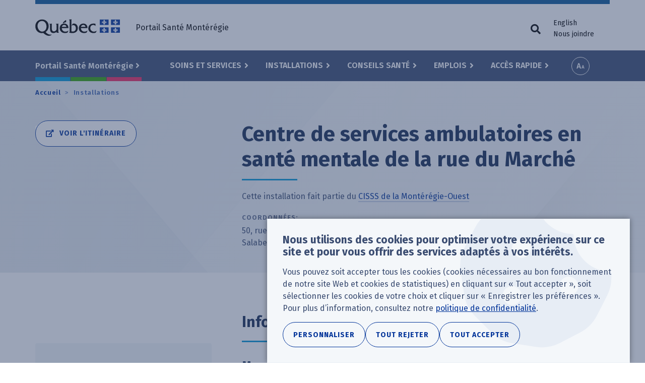

--- FILE ---
content_type: text/html; charset=UTF-8
request_url: https://www.santemonteregie.qc.ca/installations/centre-de-services-ambulatoires-en-sante-mentale-de-la-rue-du-marche
body_size: 18257
content:
<!DOCTYPE html>
<html lang="fr-CA" dir="ltr" prefix="content: http://purl.org/rss/1.0/modules/content/  dc: http://purl.org/dc/terms/  foaf: http://xmlns.com/foaf/0.1/  og: http://ogp.me/ns#  rdfs: http://www.w3.org/2000/01/rdf-schema#  schema: http://schema.org/  sioc: http://rdfs.org/sioc/ns#  sioct: http://rdfs.org/sioc/types#  skos: http://www.w3.org/2004/02/skos/core#  xsd: http://www.w3.org/2001/XMLSchema# ">
  <head>
    <!-- Google Tag Manager -->
    <script>(function(w,d,s,l,i){w[l]=w[l]||[];w[l].push({'gtm.start':new Date().getTime(),event:'gtm.js'});var f=d.getElementsByTagName(s)[0],j=d.createElement(s),dl=l!='dataLayer'?'&l='+l:'';j.async=true;j.src='https://www.googletagmanager.com/gtm.js?id='+i+dl;f.parentNode.insertBefore(j,f);})(window,document,'script','dataLayer','GTM-NC9MGWK');</script>
    <!-- End Google Tag Manager -->
    <meta charset="utf-8" />
<meta name="description" content="Mesures en vigueurPour connaitre les mesures de protection en cours actuellement dans cette installation, consultez la page sur les mesures en vigueur." />
<meta name="abstract" content="Mesures en vigueurPour connaitre les mesures de protection en cours actuellement dans cette installation, consultez la page sur les mesures en vigueur." />
<meta name="icbm" content="45.254536,-74.13405" />
<meta name="geo.position" content="45.254536,-74.13405" />
<link rel="canonical" href="https://www.santemonteregie.qc.ca/installations/centre-de-services-ambulatoires-en-sante-mentale-de-la-rue-du-marche" />
<meta name="rights" content="Gouvernement du Québec" />
<meta property="og:site_name" content="Portail Santé Montérégie" />
<meta property="og:url" content="https://www.santemonteregie.qc.ca/installations/centre-de-services-ambulatoires-en-sante-mentale-de-la-rue-du-marche" />
<meta property="og:title" content="Centre de services ambulatoires en santé mentale de la rue du Marché" />
<meta property="og:description" content="Mesures en vigueurPour connaitre les mesures de protection en cours actuellement dans cette installation, consultez la page sur les mesures en vigueur." />
<meta property="place:location:latitude" content="45.254536" />
<meta property="place:location:longitude" content="45.254536" />
<meta name="twitter:card" content="summary" />
<meta name="twitter:description" content="Mesures en vigueurPour connaitre les mesures de protection en cours actuellement dans cette installation, consultez la page sur les mesures en vigueur." />
<meta name="twitter:title" content="Centre de services ambulatoires en santé mentale de la rue du Marché" />
<meta name="MobileOptimized" content="width" />
<meta name="HandheldFriendly" content="true" />
<meta name="viewport" content="width=device-width, initial-scale=1.0" />
<link rel="icon" href="/sites/default/files/apple-touch-icon_0.png" type="image/png" />
<link rel="alternate" hreflang="fr-CA" href="https://www.santemonteregie.qc.ca/installations/centre-de-services-ambulatoires-en-sante-mentale-de-la-rue-du-marche" />
<link rel="alternate" hreflang="en" href="https://www.santemonteregie.qc.ca/en/installations/centre-de-services-ambulatoires-en-sante-mentale-de-la-rue-du-marche" />

    <title>Centre de services ambulatoires en santé mentale de la rue du Marché | Portail Santé Montérégie</title>
    <link rel="stylesheet" media="all" href="/sites/default/files/css/css_Ezyl71ev0Tqcy2w0eWRzeNrd6NUtFsrR7SDMZLFPL3o.css?delta=0&amp;language=fr&amp;theme=cisss&amp;include=[base64]" />
<link rel="stylesheet" media="all" href="/sites/default/files/css/css_s-wirVQE5acVZYeFTkMDc-Uy3CRH-h6Vi2zFIYeIJZA.css?delta=1&amp;language=fr&amp;theme=cisss&amp;include=[base64]" />
<link rel="stylesheet" media="all" href="https://fonts.googleapis.com/css?family=Fira+Sans:400,600,700" />
<link rel="stylesheet" media="all" href="https://use.fontawesome.com/releases/v5.0.13/css/all.css" />
<link rel="stylesheet" media="all" href="/sites/default/files/css/css_tOQQts7r8jIUP95lYrvJ1Sz1m0DaUC0YHjFR-5pRZpw.css?delta=4&amp;language=fr&amp;theme=cisss&amp;include=[base64]" />

    
  </head>
  <body class="color--west has-territory language--fr path--installations--centre-de-services-ambulatoires-en-sante-mentale-de-la-rue-du-marche path-node page-node-type-installation no-js">
    <!-- Google Tag Manager (noscript) -->
    <noscript><iframe src="https://www.googletagmanager.com/ns.html?id=GTM-NC9MGWK" height="0" width="0" style="display:none;visibility:hidden"></iframe></noscript>
    <!-- End Google Tag Manager (noscript) -->
        <a href="#main-content" class="visually-hidden focusable skip-link">
      Aller au contenu principal
    </a>
    
      <div class="dialog-off-canvas-main-canvas" data-off-canvas-main-canvas>
    
<div class="layout-container">

  <header class="header-wrapper">
    <div class="header-first-container">
      <div class="container">
        <div class="row">
            <div class="region region-header-left">
    <section id="block-logo-quebec" aria-label="Logo du Québec" class="block block-block-content block-block-content7bbac587-c302-40a8-84c3-99b862dd1e85">
  
    
      <a href="https://www.santemonteregie.qc.ca/">
            <div class="field field--name-field-image field--type-image field--label-hidden field__item">  <img loading="lazy" src="/sites/default/files/2018/07/quebec.png" width="168" height="33" alt="" typeof="foaf:Image" />

</div>
      </a>
  </section>

  </div>

            <div class="region region-header-right">
    <nav role="navigation" aria-labelledby="block-quebec-menu-menu" id="block-quebec-menu" class="block block-menu navigation menu--quebec">
            
  <h2 id="block-quebec-menu-menu" class="visually-hidden">Menu utilitaire</h2>
  

        
              <ul class="menu">
                                            <li class="menu-item">
        <span class="hideOnMobile">Portail Santé Montérégie</span>
              </li>
    
    
    </ul>
  


  </nav>
<section class="language-switcher-language-url block block-language block-language-blocklanguage-interface" id="block-language-menu" aria-label="Sélecteur de langue" role="navigation">
  
    
      <ul class="links"><li hreflang="fr" data-drupal-link-system-path="node/325" class="fr is-active" aria-current="page"><a href="/installations/centre-de-services-ambulatoires-en-sante-mentale-de-la-rue-du-marche" class="language-link is-active" hreflang="fr" data-drupal-link-system-path="node/325" aria-current="page">Français</a></li><li hreflang="en" data-drupal-link-system-path="node/325" class="en"><a href="/en/installations/centre-de-services-ambulatoires-en-sante-mentale-de-la-rue-du-marche" class="language-link" hreflang="en" data-drupal-link-system-path="node/325">English</a></li><li><a href="https://www.santemonteregie.qc.ca/contact">Nous joindre</a></li></ul>
  </section>

  </div>

        </div>
      </div>
    </div>
    <div class="header-second-container">
      <div class="container">
          <div class="region region-primary-menu">
    <nav role="navigation" aria-labelledby="block-territories-menu-menu" id="block-territories-menu" class="block block-menu navigation menu--territories">
      
  <h2 id="block-territories-menu-menu">Sélectionner un territoire</h2>
  

        
              <ul class="menu">
                                            <li class="menu-item menu-item--expanded">
        <a href="/" data-drupal-link-system-path="&lt;front&gt;">Portail Santé Montérégie</a>
                                <ul class="menu">
                                                                                                    <li class="menu-item--frontpage menu-item">
        <a href="/" data-drupal-link-system-path="&lt;front&gt;">Accueil</a>
              </li>
                                                                                                <li class="color--west menu-item">
        <a href="/ouest" data-drupal-link-system-path="node/113">CISSS de la Montérégie-Ouest</a>
              </li>
                                                                                                <li class="color--center menu-item">
        <a href="/centre" data-drupal-link-system-path="node/114">CISSS de la Montérégie-Centre</a>
              </li>
                                                                                                <li class="color--east menu-item">
        <a href="/est" data-drupal-link-system-path="node/115">CISSS de la Montérégie-Est</a>
              </li>
                                        <li class="menu-item">
        <a href="https://extranet.santemonteregie.qc.ca/index.fr.html">Extranet réseau et partenaires</a>
              </li>
    
    
    </ul>
  
              </li>
    
    
    </ul>
  


  </nav>
<nav role="navigation" aria-labelledby="block-cisss-main-menu-menu" id="block-cisss-main-menu" class="block block-menu navigation menu--main">
            
  <h2 id="block-cisss-main-menu-menu" class="visually-hidden">Navigation principale</h2>
  

        
              <ul class="menu">
                                            <li class="menu-item menu-item--expanded">
        <a href="/services" data-drupal-link-system-path="node/236">Soins et Services</a>
                                <ul class="menu">
                                            <li class="menu-item">
        <a href="/services#service-category-331" data-drupal-link-system-path="node/236">Consultations</a>
              </li>
                                        <li class="menu-item">
        <a href="/services#service-category-79" data-drupal-link-system-path="node/236">Dépistage - Prélèvements - Vaccination</a>
              </li>
                                        <li class="menu-item">
        <a href="/services#service-category-26" data-drupal-link-system-path="node/236">Famille, enfance et jeunesse</a>
              </li>
                                        <li class="menu-item">
        <a href="/services#service-category-27" data-drupal-link-system-path="node/236">Grossesse, accouchement</a>
              </li>
                                        <li class="menu-item">
        <a href="/services#service-category-80" data-drupal-link-system-path="node/236">Personne en perte d&#039;autonomie</a>
              </li>
                                        <li class="menu-item">
        <a href="/services#service-category-81" data-drupal-link-system-path="node/236">Services psychosociaux et santé mentale</a>
              </li>
                                        <li class="menu-item">
        <a href="/services#service-category-82" data-drupal-link-system-path="node/236">Dépendances</a>
              </li>
                                        <li class="menu-item">
        <a href="/services#service-category-83" data-drupal-link-system-path="node/236">Déficiences et trouble du spectre de l&#039;autisme</a>
              </li>
                                        <li class="menu-item">
        <a href="/services#service-category-84" data-drupal-link-system-path="node/236">Services hospitaliers et spécialisés</a>
              </li>
                                        <li class="menu-item">
        <a href="/services#service-category-85" data-drupal-link-system-path="node/236">Autres services</a>
              </li>
                                                                                                <li class="menu-item--view-all menu-item">
        <a href="/services" data-drupal-link-system-path="node/236">Tous nos services</a>
              </li>
    
    
    </ul>
  
              </li>
                                        <li class="menu-item menu-item--expanded">
        <a href="/installations" data-drupal-link-system-path="node/464">Installations</a>
                                <ul class="menu">
                                                                                                    <li class="menu-item--columnar menu-item menu-item--expanded">
        <span class="fas fa-building">Nos installations</span>
                                <ul class="menu">
                                            <li class="menu-item">
        <a href="/installations?f%5B0%5D=categorie%3A11&amp;location%5Bvalue%5D=" data-drupal-link-query="{&quot;f&quot;:[&quot;categorie:11&quot;],&quot;location&quot;:{&quot;value&quot;:&quot;&quot;}}" data-drupal-link-system-path="node/464">Hôpitaux</a>
              </li>
                                        <li class="menu-item">
        <a href="/installations?f%5B0%5D=categorie%3A16&amp;location%5Bvalue%5D=" data-drupal-link-query="{&quot;f&quot;:[&quot;categorie:16&quot;],&quot;location&quot;:{&quot;value&quot;:&quot;&quot;}}" data-drupal-link-system-path="node/464">CLSC </a>
              </li>
                                                                                                <li class="menu-item">
        <a href="/installations?f%5B0%5D=categorie%3A21&amp;location%5Bvalue%5D=" data-drupal-link-query="{&quot;f&quot;:[&quot;categorie:21&quot;],&quot;location&quot;:{&quot;value&quot;:&quot;&quot;}}" data-drupal-link-system-path="node/464">Hébergement (CHSLD et maison des aînés et alternative)</a>
              </li>
                                        <li class="menu-item">
        <a href="/installations?f%5B0%5D=categorie%3A89&amp;location%5Bvalue%5D=" data-drupal-link-query="{&quot;f&quot;:[&quot;categorie:89&quot;],&quot;location&quot;:{&quot;value&quot;:&quot;&quot;}}" data-drupal-link-system-path="node/464">Centre de réadaptation</a>
              </li>
                                        <li class="menu-item">
        <a href="/installations?f%5B0%5D=categorie%3A90&amp;location%5Bvalue%5D=" data-drupal-link-query="{&quot;f&quot;:[&quot;categorie:90&quot;],&quot;location&quot;:{&quot;value&quot;:&quot;&quot;}}" data-drupal-link-system-path="node/464">Centre jeunesse</a>
              </li>
                                        <li class="menu-item">
        <a href="/installations?f%5B0%5D=categorie%3A102&amp;location%5Bvalue%5D=" data-drupal-link-query="{&quot;f&quot;:[&quot;categorie:102&quot;],&quot;location&quot;:{&quot;value&quot;:&quot;&quot;}}" data-drupal-link-system-path="node/464">Centre de services ambulatoires</a>
              </li>
                                        <li class="menu-item">
        <a href="/installations?f%5B0%5D=categorie%3A34&amp;location%5Bvalue%5D=" data-drupal-link-query="{&quot;f&quot;:[&quot;categorie:34&quot;],&quot;location&quot;:{&quot;value&quot;:&quot;&quot;}}" data-drupal-link-system-path="node/464">GMF-U</a>
              </li>
                                        <li class="menu-item">
        <a href="/installations?f%5B0%5D=categorie%3A298&amp;location%5Bvalue%5D=" data-drupal-link-query="{&quot;f&quot;:[&quot;categorie:298&quot;],&quot;location&quot;:{&quot;value&quot;:&quot;&quot;}}" data-drupal-link-system-path="node/464">Point de service local (vaccination et autres services)</a>
              </li>
    
    
    </ul>
  
              </li>
                                                                                                <li class="menu-item--columnar menu-item menu-item--expanded">
        <span class="fas fa-external-link-alt">Partenaire du réseau</span>
                                <ul class="menu">
                                            <li class="menu-item">
        <a href="/installations/cliniques-medicales-et-groupes-de-medecine-de-famille-gmf" data-drupal-link-system-path="node/238">Cliniques médicales et groupe de médecine de famille (GMF)</a>
              </li>
                                        <li class="menu-item">
        <a href="/installations/partenaire-du-reseau/chsld-prives" data-drupal-link-system-path="node/460">CHSLD privés</a>
              </li>
                                        <li class="menu-item">
        <a href="/installations/organismes-communautaires" data-drupal-link-system-path="node/243">Organismes communautaires</a>
              </li>
                                        <li class="menu-item">
        <a href="/installations/pharmacies" data-drupal-link-system-path="node/242">Pharmacies</a>
              </li>
                                        <li class="menu-item">
        <a href="/installations/residences-privees-pour-aines" data-drupal-link-system-path="node/244">Résidences privées pour aînés</a>
              </li>
    
    
    </ul>
  
              </li>
                                                                                                <li class="menu-item--view-all menu-item">
        <a href="/installations" data-drupal-link-system-path="node/464">Toutes nos installations</a>
              </li>
    
    
    </ul>
  
              </li>
                                        <li class="menu-item menu-item--expanded">
        <a href="/conseils-sante" data-drupal-link-system-path="node/235">Conseils santé</a>
                                <ul class="menu">
                                            <li class="menu-item">
        <a href="/conseils-sante/coronavirus-covid-19" data-drupal-link-system-path="node/10215">Coronavirus (COVID-19)</a>
              </li>
                                        <li class="menu-item">
        <a href="/conseils-sante/grippe-influenza" data-drupal-link-system-path="node/138">Grippe (Influenza)</a>
              </li>
                                        <li class="menu-item">
        <a href="/conseils-sante/infections-transmissibles-sexuellement-et-par-le-sang" data-drupal-link-system-path="node/420">Infections transmissibles sexuellement et par le sang</a>
              </li>
                                        <li class="menu-item">
        <a href="/conseils-sante/maladie-de-lyme" data-drupal-link-system-path="node/422">Maladie de Lyme</a>
              </li>
                                                                                                <li class="menu-item">
        <a href="/conseils-sante/accident-vasculaire-cerebral-avc" data-drupal-link-system-path="node/51452">Accident vasculaire cérébral (AVC)</a>
              </li>
                                        <li class="menu-item">
        <a href="/conseils-sante/monteregie-sans-fumee" data-drupal-link-system-path="node/430">Montérégie sans fumée</a>
              </li>
                                                                                                <li class="menu-item">
        <a href="/conseils-sante/personnes-proches-aidantes" data-drupal-link-system-path="node/38875">Personnes proches aidantes</a>
              </li>
                                                                                                <li class="menu-item--view-all menu-item">
        <a href="/conseils-sante" data-drupal-link-system-path="node/235">Tous nos conseils santé</a>
              </li>
    
    
    </ul>
  
              </li>
                                        <li class="menu-item menu-item--expanded">
        <a href="/emplois" data-drupal-link-system-path="node/1025">Emplois</a>
                                <ul class="menu">
                                                                                                    <li class="color--west menu-item">
        <a href="https://emplois-cisssmo.ca/" target="_blank">Emplois au CISSS de la Montérégie-Ouest</a>
              </li>
                                                                                                <li class="color--center menu-item">
        <a href="http://nousrecrutons.ca" target="_blank">Emplois au CISSS de la Montérégie-Centre</a>
              </li>
                                                                                                <li class="color--east menu-item">
        <a href="http://recrutementcisssme.com/" target="_blank">Emplois au CISSS de la Montérégie-Est</a>
              </li>
                                                                                                <li class="menu-item--view-all menu-item">
        <a href="/emplois" data-drupal-link-system-path="node/1025">Tous nos emplois</a>
              </li>
    
    
    </ul>
  
              </li>
                                        <li class="menu-item menu-item--expanded">
        <a href="/sitemap" data-drupal-link-system-path="sitemap">Accès rapide</a>
                                <ul class="menu">
                                            <li class="menu-item">
        <a href="/modules/custom/custom_general/images/carte-du-territoire.png" target="_blank">Carte de la Montérégie</a>
              </li>
                                        <li class="menu-item">
        <a href="/documentation" data-drupal-link-system-path="documentation">Documentation</a>
              </li>
                                        <li class="menu-item">
        <a href="/services/info-sante-8-1-1-et-info-social-8-1-1" data-drupal-link-system-path="node/146">Info-Santé /Info-Social 8-1-1</a>
              </li>
                                        <li class="menu-item">
        <a href="/acces-rapide/situation-dans-les-urgences-et-les-hopitaux" data-drupal-link-system-path="node/253">Situation dans les urgences et les hôpitaux</a>
              </li>
                                        <li class="menu-item">
        <a href="/nouvelles" data-drupal-link-system-path="nouvelles">Nouvelles régionales</a>
              </li>
                                        <li class="menu-item">
        <a href="/acces-rapide/salle-de-presse-regionale" data-drupal-link-system-path="node/297">Salle de presse régionale</a>
              </li>
                                        <li class="menu-item">
        <a href="/est/acces-rapide/signalement-la-dpj" data-drupal-link-system-path="node/256">Signalement à la DPJ</a>
              </li>
                                        <li class="menu-item">
        <a href="/ouest" data-drupal-link-system-path="node/113">CISSS de la Montérégie-Ouest</a>
              </li>
                                        <li class="menu-item">
        <a href="/centre" data-drupal-link-system-path="node/114">CISSS de la Montérégie-Centre</a>
              </li>
                                        <li class="menu-item">
        <a href="/est" data-drupal-link-system-path="node/115">CISSS de la Montérégie-Est</a>
              </li>
                                        <li class="menu-item">
        <a href="http://extranet.santemonteregie.qc.ca" target="_blank">Extranet santémontérégie</a>
              </li>
    
    
    </ul>
  
              </li>
    
    
    </ul>
  


  </nav>
<section id="block-a11y-tools" aria-label="Outils d&#039;accessibilité" class="block block-custom-general block-custom-accessibility-tools">
  
    
      <div class="custom-accessibility-tools js-only">
  <button class="btn btn-font-size js-toggle-font-size js-only">Increase font size</button>
  <div class="modal" tabindex="-1" role="dialog">
    <div class="modal-backdrop fade"></div>
    <div class="modal-dialog modal-dialog-centered" role="document" >
      <div class="modal-content">
        <div class="modal-header">
          <h5 class="modal-title">Options d'accessibilité</h5>
          <button type="button" class="close" data-dismiss="modal" aria-label="Close">
            <span aria-hidden="true">&times;</span>
          </button>
        </div>
        <div class="modal-body">
          <p class="h1">Taille du texte</p>
          <p class="" aria-live="polite">
            Ajustez la taille du texte selon vos besoins en cliquant sur les boutons ou en glissant le curseur ci-dessous.
          </p>
          <div class="row">
            <div class="plus_minus_btns">
              <button class="fz__mk__smaller" aria-label="Diminuer la taille du texte">&#9866;</button>
              <button class="fz__mk__bigger" aria-label="Augmenter la taille du texte">&#10010;</button>
            </div>
            <input type="range"
                   class="form-range" min="100"
                   max="200" step="25" value="100"
                   aria-hidden="true" aria-valuenow="">
            <p class="text-align-center fz-percentage"></p>
            <div class="sr-only">
              La taille du texte est a 
              <span class="srFontSize" aria-live="polite">100%</span>
            </div>
          </div>
        </div>
        <div class="modal-footer">
          <button type="button" role="button" class="btn btn-secondary" data-dismiss="modal">Fermer</button>
        </div>
      </div>
    </div>
  </div>
</div>

  </section>
<section id="block-search-trigger-navigation" aria-label="Bouton de recherche" class="block block-custom-general block-custom-toggle-trigger">

    
      <button id="custom-trigger" class="js-only js-custom-toggle-trigger custom-toggle-trigger fas fa-search" aria-expanded="false" aria-controls="block-search-navigation"><span class="custom-toggle-trigger__text">Formulaire de recherche</span></button>
  <div role="button" tabindex="0" aria-describedby="btn_reset_search_toggle" class="visually-hidden"></div>
  <div id="btn_reset_search_toggle" class="visually-hidden">Vider les champs de recherche</div>
</section>
<section id="block-sidr-trigger" aria-label="Buton du menu" class="block block-sidr block-sidr-trigger">
  
    
      <button  data-sidr-options="{&quot;source&quot;:&quot;#mobile-menu&quot;,&quot;side&quot;:&quot;left&quot;,&quot;method&quot;:&quot;toggle&quot;,&quot;renaming&quot;:false,&quot;displace&quot;:false,&quot;nocopy&quot;:true}" class="sidr-trigger js-sidr-trigger has-icon has-text">
    <span class="sidr-trigger__icon"><span class="bread-1"></span>
<span class="nugget"></span>
<span class="bread-2"></span></span>    <span class="sidr-trigger__text">Menu</span></button>

  </section>
<div class="views-exposed-form block block-views block-views-exposed-filter-blocksearch-page-default" data-drupal-selector="views-exposed-form-search-page-default" id="block-search-navigation">

    
      <form action="/recherche" method="get" id="views-exposed-form-search-page-default" accept-charset="UTF-8">
  <div class="form--inline clearfix">
  <div class="js-form-item form-item js-form-type-textfield form-type-textfield js-form-item-k form-item-k">
      <label for="edit-k">Mots clés</label>
        <input placeholder="Entrer un mot clé. Ex : vaccination" data-drupal-selector="edit-k" aria-describedby="edit-k--description" type="text" id="edit-k" name="k" value="" size="30" maxlength="128" class="form-text" />

            <div id="edit-k--description" class="description">
      Mots-clés
    </div>
  </div>
<div class="js-form-item form-item js-form-type-textfield form-type-textfield js-form-item-location-value form-item-location-value form-no-label">
      <label for="edit-location-value" class="visually-hidden">Votre emplacement</label>
        <input class="form-item-geolocation js-form-item-geolocation form-text" placeholder="Ex: J3H 3P2" data-drupal-selector="edit-location-value" aria-describedby="edit-location-value--description" type="text" id="edit-location-value" name="location[value]" value="" size="20" maxlength="128" />

            <div id="edit-location-value--description" class="description">
      Code postal ou adresse (optionnel)
    </div>
  </div>
<div data-drupal-selector="edit-actions" class="form-actions form-container js-form-wrapper form-wrapper" id="edit-actions"><input data-drupal-selector="edit-submit-search" type="submit" id="edit-submit-search" value="Rechercher" class="button js-form-submit form-submit" />
</div>

</div>

</form>

  <button id="btn__clear__search__fields"
        aria-label="Vider les champs de recherche"
        class="visually-hidden"
        tabindex="0"
></button>
</div>

  </div>

      </div>
      <div class="bg-fullwidth">
        <div class="container">
          
        </div>
      </div>
    </div>
  </header>

  <div class="highlight-top-wrapper">
    <div class="container breadcrumb-container">
        <div class="region region-breadcrumb">
    <section id="block-cisss-breadcrumbs" aria-label="Fils d&#039;Ariane" class="block block-system block-system-breadcrumb-block">
  
    
        <nav class="breadcrumb" role="navigation" aria-labelledby="system-breadcrumb">
    <h2 id="system-breadcrumb" class="visually-hidden">Fil d'Ariane</h2>
    <ol>
          <li>
                  <a href="/">Accueil</a>
              </li>
          <li>
                  <a href="/installations">Installations</a>
              </li>
        </ol>
  </nav>

  </section>

  </div>

    </div>
    <a id="main-content" tabindex="-1"></a>
            <div class="container highlight-top-container">
        <div class="region region-highlight-top">
    <section id="block-cisss-page-title" aria-label="Titre de la page" class="block block-core block-page-title-block">
  
    
      

  <h1 class="page-title"><span class="field field--name-title field--type-string field--label-hidden">Centre de services ambulatoires en santé mentale de la rue du Marché</span>
</h1>

  </section>
<div class="views-element-container block block-views block-views-blockpartials-installation-block-address" id="block-views-block-partials-installation-block-address">
  
    
      <div class="form-container"><div class="view view-partials-installation view-id-partials_installation view-display-id-block_address js-view-dom-id-c5fc895b4cfc3ee24a95bf155d02c6aa4b25e60e0693c179f8e4e345a4a4e1c7">
    
        
            
            <div class="view-content">
                <div class="views-row"><div class="views-field views-field-nothing field--subtitle"><span class="field-content">Cette installation fait partie du <a href="/ouest" hreflang="fr">CISSS de la Montérégie-Ouest</a></span></div><div class="views-field views-field-field-address"><span class="views-label views-label-field-address">Coordonnées: </span><div class="field-content"><p class="address" translate="no"><span class="address-line1">50, rue du Marché</span><br>
<span class="locality">Salaberry-de-Valleyfield</span> <span class="administrative-area">QC</span> <span class="postal-code">J6T 1P4</span><br>
<span class="country">Canada</span></p></div></div></div>

        </div>
    
    <div class="footer-wrapper">
    
        </div>

    
    </div>
</div>

  </div>
<section class="views-element-container block block-views block-views-blockpartials-installation-block-map" id="block-views-block-partials-installation-block-map" aria-labelledby="block-views-block-partials-installation-block-map-heading">
  
      <h2 id="block-views-block-partials-installation-block-map-heading">Voir l&#039;intinéraire</h2>
    
      <div class="form-container"><div class="view view-partials-installation view-id-partials_installation view-display-id-block_map js-view-dom-id-951de1bee96c17fda86c93f32ce34f6b62d4b95c40bb39f88e8b6bb77b251f6c">
    
        
            
            <div class="view-content">
                <div class="views-row"><div class="views-field views-field-field-geo"><div class="field-content"><img src="https://maps.googleapis.com/maps/api/staticmap?zoom=15&amp;size=340x280&amp;scale=2&amp;maptype=terrain
&amp;markers=color:0x%7C45.254536,-74.13405&amp;language=en&amp;key=AIzaSyC175FRA_NzdGm2BxUogzlMFcgClDYLtFc" alt="" /></div></div><div class="views-field views-field-field-address"><div class="field-content"><a href="https://www.google.com/maps/dir/?api=1&amp;destination=50%2C%20rue%20du%20March%C3%A9%0ASalaberry-de-Valleyfield%20QC%20J6T%201P4%0ACanada" class="link--directions" target="_blank">Voir l'itinéraire<span class="visually-hidden"> vers Centre de services ambulatoires en santé mentale de la rue du Marché (ouvrir dans une nouvelle fenêtre)</span></a></div></div></div>

        </div>
    
    <div class="footer-wrapper">
    
        </div>

    
    </div>
</div>

  </section>

  </div>

    </div>
      </div>

  <main  class="main-wrapper has-sidebar-first" id="main">
        <div class="container before-content-container">
        <div class="region region-before-content">
    <div id="block-cisss-messages" aria-label="Messages d&#039;état">
  <div data-drupal-messages-fallback class="hidden"></div>
</div>

  </div>

    </div>
        <div class="container main-container">
            <aside class="layout-sidebar-first" role="complementary">
          <div class="region region-sidebar-first">
    <section id="block-toc" aria-label="Accès rapide" class="block block-toc-js block-toc-js-block">
  
    
      <div  class="toc-js" id="toc-js-block" data-selectors="h2:not(.visually-hidden), h3:not(.visually-hidden)" data-selectors-minimum="3" data-container=".region-content" data-prefix="toc" data-list-type="ul" data-list-classes="" data-li-classes="" data-heading-classes="" data-skip-invisible-headings="1" data-use-heading-html="0" data-collapsible-items="0" data-collapsible-expanded="1" data-back-to-top="0" data-back-to-top-selector="" data-heading-focus="0" data-back-to-toc="0" data-back-to-toc-classes="visually-hidden-focusable" data-smooth-scrolling="0" data-scroll-to-offset="100" data-highlight-on-scroll="1" data-highlight-offset="100" data-sticky="0" data-sticky-offset="0" data-toc-container="" data-ajax-page-updates="0" data-observable-selector="">
  <nav role="navigation"></nav>
</div>

  </section>
<section id="block-wide-network" aria-labelledby="block-wide-network-heading" class="block block-block-content block-block-contente309d1f8-6639-495e-b2f5-822811e2d4ad">
  
      <h2 id="block-wide-network-heading">Vous n&#039;avez pas trouvé ce que vous cherchiez?</h2>
    
      
            <div class="clearfix text-formatted field field--name-body field--type-text-with-summary field--label-hidden field__item"><p>Notre réseau élargi offre d'autres options:</p>

<p><a href="/installations">Apprenez en plus sur nos installations</a></p>

<p><a href="/services">Apprenez en plus sur nos services</a></p>
</div>
      
  </section>

  </div>

      </aside>
              <div class="region region-content">
    <section class="views-element-container block block-views block-views-blockpartials-installation-block-map" id="block-views-block-partials-installation-block-map-2" aria-labelledby="block-views-block-partials-installation-block-map-2-heading">
  
      <h2 id="block-views-block-partials-installation-block-map-2-heading">Voir l&#039;intinéraire</h2>
    
      <div class="form-container"><div class="view view-partials-installation view-id-partials_installation view-display-id-block_map js-view-dom-id-6eb42fd4272fa1ed369fd662a544b524a8bd9bced5f1ed136297e7fa472326c6">
    
        
            
            <div class="view-content">
                <div class="views-row"><div class="views-field views-field-field-geo"><div class="field-content"><img src="https://maps.googleapis.com/maps/api/staticmap?zoom=15&amp;size=340x280&amp;scale=2&amp;maptype=terrain
&amp;markers=color:0x%7C45.254536,-74.13405&amp;language=en&amp;key=AIzaSyC175FRA_NzdGm2BxUogzlMFcgClDYLtFc" alt="" /></div></div><div class="views-field views-field-field-address"><div class="field-content"><a href="https://www.google.com/maps/dir/?api=1&amp;destination=50%2C%20rue%20du%20March%C3%A9%0ASalaberry-de-Valleyfield%20QC%20J6T%201P4%0ACanada" class="link--directions" target="_blank">Voir l'itinéraire<span class="visually-hidden"> vers Centre de services ambulatoires en santé mentale de la rue du Marché (ouvrir dans une nouvelle fenêtre)</span></a></div></div></div>

        </div>
    
    <div class="footer-wrapper">
    
        </div>

    
    </div>
</div>

  </section>
<section id="block-cisss-content" aria-label="Contenu principal" class="block block-system block-system-main-block">
  
    
      
<article about="/installations/centre-de-services-ambulatoires-en-sante-mentale-de-la-rue-du-marche" class="node node--type-installation node--view-mode-full">

  
    

  
  <div class="node__content">
          <h2>Informations générales</h2>
      
            <div class="clearfix text-formatted field field--name-body field--type-text-with-summary field--label-hidden field__item"><h3>Mesures en vigueur</h3><p>Pour connaitre les mesures de protection en cours actuellement dans cette installation, consultez la page sur les <a href="https://www.santemonteregie.qc.ca/ouest/port-du-masque-et-mesures-en-vigueur-au-cisss-de-la-monteregie-ouest">mesures en vigueur</a>.</p></div>
      
        
  <div class="field field--name-field-telephones-plus field--type-entity-reference-revisions field--label-above">
    <div class="field__label">Numéro(s) de téléphone</div>
          <div class="field__items">
              <div class="field__item">  <div class="paragraph paragraph--type--telephone paragraph--view-mode--default">
          
  <div class="field field--name-field-telephone field--type-telephone field--label-visually_hidden">
    <div class="field__label visually-hidden">Numéro de téléphone</div>
              <div class="field__item"><a href="tel:450373-7321">450 373-7321</a></div>
          </div>

  <div class="field field--name-field-info field--type-string-long field--label-visually_hidden">
    <div class="field__label visually-hidden">Information</div>
              <div class="field__item">Télécopieur : 450-371-5044</div>
          </div>

      </div>
</div>
              </div>
      </div>

  </div>

</article>

  </section>
<div class="views-element-container block block-views block-views-blockpartials-installation-block-timings" id="block-views-block-partials-installation-block-timings">
  
    
      <div class="form-container"><div class="view view-partials-installation view-id-partials_installation view-display-id-block_timings js-view-dom-id-de01d4a1f94f7dea14106f2fb404856916576c6c0ea15d46b66e0d8b5b6236d7">
    
        
            
            <div class="view-content">
                <div class="views-row"></div>

        </div>
    
    <div class="footer-wrapper">
    
        </div>

    
    </div>
</div>

  </div>

  </div>

    </div>
      </main>

    
  <footer class="footer-wrapper">
          <div class="footer-first-wrapper">
          <div class="region region-footer-first">
    <nav role="navigation" aria-labelledby="block-cisss-footer-menu" id="block-cisss-footer" class="block block-menu navigation menu--footer">
            
  <h1 id="block-cisss-footer-menu" class="visually-hidden">Premier pied de page</h1>
  

        
              <ul class="menu">
                                            <li class="menu-item menu-item--expanded">
        <span>Santé Montérégie</span>
                                <ul class="menu">
                                            <li class="menu-item">
        <a href="/ouest" data-drupal-link-system-path="node/113">CISSS de la Montérégie-Ouest</a>
              </li>
                                        <li class="menu-item">
        <a href="/centre" data-drupal-link-system-path="node/114">CISSS de la Montérégie-Centre</a>
              </li>
                                        <li class="menu-item">
        <a href="/est" data-drupal-link-system-path="node/115">CISSS de la Montérégie-Est</a>
              </li>
                                        <li class="menu-item">
        <a href="/propos-du-portail-sante-monteregie" data-drupal-link-system-path="node/973">À propos du Portail Santé Montérégie</a>
              </li>
    
    
    </ul>
  
              </li>
                                        <li class="menu-item menu-item--expanded">
        <span>Emplois</span>
                                <ul class="menu">
                                            <li class="menu-item">
        <a href="/emplois" data-drupal-link-system-path="node/1025">Emplois en Montérégie</a>
              </li>
                                        <li class="menu-item">
        <a href="https://travaillons-ensemble.com/">Emplois au CISSS de la Montérégie-Ouest</a>
              </li>
                                        <li class="menu-item">
        <a href="https://nousrecrutons.ca">Emplois au CISSS de la Montérégie-Centre</a>
              </li>
                                        <li class="menu-item">
        <a href="http://recrutementcisssme.com/">Emplois au CISSS de la Montérégie-Est</a>
              </li>
    
    
    </ul>
  
              </li>
                                        <li class="menu-item menu-item--expanded">
        <span>Informations organisationnelles</span>
                                <ul class="menu">
                                            <li class="menu-item">
        <a href="/contact" data-drupal-link-system-path="node/413">Nous joindre</a>
              </li>
                                        <li class="menu-item">
        <a href="/acces-rapide/plaintes-et-amelioration-des-services" data-drupal-link-system-path="node/257">Plaintes et amélioration des services</a>
              </li>
                                        <li class="menu-item">
        <a href="/benevolat" data-drupal-link-system-path="node/983">Bénévolat</a>
              </li>
                                        <li class="menu-item">
        <a href="/informations-organisationnelles/services-en-langue-anglaise" data-drupal-link-system-path="node/152">Services en langue anglaise</a>
              </li>
    
    
    </ul>
  
              </li>
    
    
    </ul>
  


  </nav>
<section id="block-site-branding" aria-label="Marque de site" class="block block-system block-system-branding-block">
  
    
          <div class="site-name">
      <a href="/" rel="home">Portail Santé Montérégie</a>
    </div>
    </section>

  </div>

      </div>
              <div class="footer-second-wrapper">
        <div class="container">
          <div class="region region-footer-second">
    <nav role="navigation" aria-labelledby="block-footer-second-menu-menu" id="block-footer-second-menu" class="block block-menu navigation menu--footer-second">
            
  <h2 id="block-footer-second-menu-menu" class="visually-hidden">Deuxième pied de page</h2>
  

        
              <ul class="menu">
                                            <li class="menu-item">
        <a href="/accessibilite" data-drupal-link-system-path="node/777">Accessibilité</a>
              </li>
                                        <li class="menu-item">
        <a href="/confidentialite-et-securite" data-drupal-link-system-path="node/778">Confidentialité et sécurité</a>
              </li>
                                        <li class="menu-item">
        <a href="/lexique-et-abreviations" data-drupal-link-system-path="node/779">Lexique et abréviations</a>
              </li>
                                        <li class="menu-item">
        <a href="/sitemap" data-drupal-link-system-path="sitemap">Plan du site</a>
              </li>
    
                <li><a href="#sliding-popup" onclick="Drupal.eu_cookie_compliance.withdrawAction();" class="eu-cookie-compliance-toggle-withdraw-banner">Paramètres de cookie</a></li>
    
    </ul>
  


  </nav>
<section id="block-logo-quebec-2" aria-label="Logo du Québec" class="block block-block-content block-block-content7bbac587-c302-40a8-84c3-99b862dd1e85">
  
    
      
            <div class="field field--name-field-image field--type-image field--label-hidden field__item">  <img loading="lazy" src="/sites/default/files/2018/07/quebec.png" width="168" height="33" alt="" typeof="foaf:Image" />

</div>
      
  </section>
<section id="block-copyright-notice" aria-label="Copyright" class="block block-custom-general block-custom-copyright-notice">
  
    
      © Gouvernement du Québec, 2026
  </section>

  </div>

        </div>
      </div>
      </footer>

    <div id="mobile-menu">
      <div class="region region-mobile-menu">
    <nav role="navigation" aria-labelledby="block-main-menu-mobile-menu" id="block-main-menu-mobile" class="block block-menu navigation menu--main">
            
  <h2 id="block-main-menu-mobile-menu" class="visually-hidden">Navigation principale</h2>
  

        
              <ul class="menu">
                                            <li class="menu-item menu-item--expanded">
        <a href="/services" data-drupal-link-system-path="node/236">Soins et Services</a>
                                <ul class="menu">
                                            <li class="menu-item">
        <a href="/services#service-category-331" data-drupal-link-system-path="node/236">Consultations</a>
              </li>
                                        <li class="menu-item">
        <a href="/services#service-category-79" data-drupal-link-system-path="node/236">Dépistage - Prélèvements - Vaccination</a>
              </li>
                                        <li class="menu-item">
        <a href="/services#service-category-26" data-drupal-link-system-path="node/236">Famille, enfance et jeunesse</a>
              </li>
                                        <li class="menu-item">
        <a href="/services#service-category-27" data-drupal-link-system-path="node/236">Grossesse, accouchement</a>
              </li>
                                        <li class="menu-item">
        <a href="/services#service-category-80" data-drupal-link-system-path="node/236">Personne en perte d&#039;autonomie</a>
              </li>
                                        <li class="menu-item">
        <a href="/services#service-category-81" data-drupal-link-system-path="node/236">Services psychosociaux et santé mentale</a>
              </li>
                                        <li class="menu-item">
        <a href="/services#service-category-82" data-drupal-link-system-path="node/236">Dépendances</a>
              </li>
                                        <li class="menu-item">
        <a href="/services#service-category-83" data-drupal-link-system-path="node/236">Déficiences et trouble du spectre de l&#039;autisme</a>
              </li>
                                        <li class="menu-item">
        <a href="/services#service-category-84" data-drupal-link-system-path="node/236">Services hospitaliers et spécialisés</a>
              </li>
                                        <li class="menu-item">
        <a href="/services#service-category-85" data-drupal-link-system-path="node/236">Autres services</a>
              </li>
                                                                                                <li class="menu-item--view-all menu-item">
        <a href="/services" data-drupal-link-system-path="node/236">Tous nos services</a>
              </li>
    
    
    </ul>
  
              </li>
                                        <li class="menu-item menu-item--expanded">
        <a href="/installations" data-drupal-link-system-path="node/464">Installations</a>
                                <ul class="menu">
                                                                                                    <li class="menu-item--columnar menu-item menu-item--expanded">
        <span class="fas fa-building">Nos installations</span>
                                <ul class="menu">
                                            <li class="menu-item">
        <a href="/installations?f%5B0%5D=categorie%3A11&amp;location%5Bvalue%5D=" data-drupal-link-query="{&quot;f&quot;:[&quot;categorie:11&quot;],&quot;location&quot;:{&quot;value&quot;:&quot;&quot;}}" data-drupal-link-system-path="node/464">Hôpitaux</a>
              </li>
                                        <li class="menu-item">
        <a href="/installations?f%5B0%5D=categorie%3A16&amp;location%5Bvalue%5D=" data-drupal-link-query="{&quot;f&quot;:[&quot;categorie:16&quot;],&quot;location&quot;:{&quot;value&quot;:&quot;&quot;}}" data-drupal-link-system-path="node/464">CLSC </a>
              </li>
                                                                                                <li class="menu-item">
        <a href="/installations?f%5B0%5D=categorie%3A21&amp;location%5Bvalue%5D=" data-drupal-link-query="{&quot;f&quot;:[&quot;categorie:21&quot;],&quot;location&quot;:{&quot;value&quot;:&quot;&quot;}}" data-drupal-link-system-path="node/464">Hébergement (CHSLD et maison des aînés et alternative)</a>
              </li>
                                        <li class="menu-item">
        <a href="/installations?f%5B0%5D=categorie%3A89&amp;location%5Bvalue%5D=" data-drupal-link-query="{&quot;f&quot;:[&quot;categorie:89&quot;],&quot;location&quot;:{&quot;value&quot;:&quot;&quot;}}" data-drupal-link-system-path="node/464">Centre de réadaptation</a>
              </li>
                                        <li class="menu-item">
        <a href="/installations?f%5B0%5D=categorie%3A90&amp;location%5Bvalue%5D=" data-drupal-link-query="{&quot;f&quot;:[&quot;categorie:90&quot;],&quot;location&quot;:{&quot;value&quot;:&quot;&quot;}}" data-drupal-link-system-path="node/464">Centre jeunesse</a>
              </li>
                                        <li class="menu-item">
        <a href="/installations?f%5B0%5D=categorie%3A102&amp;location%5Bvalue%5D=" data-drupal-link-query="{&quot;f&quot;:[&quot;categorie:102&quot;],&quot;location&quot;:{&quot;value&quot;:&quot;&quot;}}" data-drupal-link-system-path="node/464">Centre de services ambulatoires</a>
              </li>
                                        <li class="menu-item">
        <a href="/installations?f%5B0%5D=categorie%3A34&amp;location%5Bvalue%5D=" data-drupal-link-query="{&quot;f&quot;:[&quot;categorie:34&quot;],&quot;location&quot;:{&quot;value&quot;:&quot;&quot;}}" data-drupal-link-system-path="node/464">GMF-U</a>
              </li>
                                        <li class="menu-item">
        <a href="/installations?f%5B0%5D=categorie%3A298&amp;location%5Bvalue%5D=" data-drupal-link-query="{&quot;f&quot;:[&quot;categorie:298&quot;],&quot;location&quot;:{&quot;value&quot;:&quot;&quot;}}" data-drupal-link-system-path="node/464">Point de service local (vaccination et autres services)</a>
              </li>
    
    
    </ul>
  
              </li>
                                                                                                <li class="menu-item--columnar menu-item menu-item--expanded">
        <span class="fas fa-external-link-alt">Partenaire du réseau</span>
                                <ul class="menu">
                                            <li class="menu-item">
        <a href="/installations/cliniques-medicales-et-groupes-de-medecine-de-famille-gmf" data-drupal-link-system-path="node/238">Cliniques médicales et groupe de médecine de famille (GMF)</a>
              </li>
                                        <li class="menu-item">
        <a href="/installations/partenaire-du-reseau/chsld-prives" data-drupal-link-system-path="node/460">CHSLD privés</a>
              </li>
                                        <li class="menu-item">
        <a href="/installations/organismes-communautaires" data-drupal-link-system-path="node/243">Organismes communautaires</a>
              </li>
                                        <li class="menu-item">
        <a href="/installations/pharmacies" data-drupal-link-system-path="node/242">Pharmacies</a>
              </li>
                                        <li class="menu-item">
        <a href="/installations/residences-privees-pour-aines" data-drupal-link-system-path="node/244">Résidences privées pour aînés</a>
              </li>
    
    
    </ul>
  
              </li>
                                                                                                <li class="menu-item--view-all menu-item">
        <a href="/installations" data-drupal-link-system-path="node/464">Toutes nos installations</a>
              </li>
    
    
    </ul>
  
              </li>
                                        <li class="menu-item menu-item--expanded">
        <a href="/conseils-sante" data-drupal-link-system-path="node/235">Conseils santé</a>
                                <ul class="menu">
                                            <li class="menu-item">
        <a href="/conseils-sante/coronavirus-covid-19" data-drupal-link-system-path="node/10215">Coronavirus (COVID-19)</a>
              </li>
                                        <li class="menu-item">
        <a href="/conseils-sante/grippe-influenza" data-drupal-link-system-path="node/138">Grippe (Influenza)</a>
              </li>
                                        <li class="menu-item">
        <a href="/conseils-sante/infections-transmissibles-sexuellement-et-par-le-sang" data-drupal-link-system-path="node/420">Infections transmissibles sexuellement et par le sang</a>
              </li>
                                        <li class="menu-item">
        <a href="/conseils-sante/maladie-de-lyme" data-drupal-link-system-path="node/422">Maladie de Lyme</a>
              </li>
                                                                                                <li class="menu-item">
        <a href="/conseils-sante/accident-vasculaire-cerebral-avc" data-drupal-link-system-path="node/51452">Accident vasculaire cérébral (AVC)</a>
              </li>
                                        <li class="menu-item">
        <a href="/conseils-sante/monteregie-sans-fumee" data-drupal-link-system-path="node/430">Montérégie sans fumée</a>
              </li>
                                                                                                <li class="menu-item">
        <a href="/conseils-sante/personnes-proches-aidantes" data-drupal-link-system-path="node/38875">Personnes proches aidantes</a>
              </li>
                                                                                                <li class="menu-item--view-all menu-item">
        <a href="/conseils-sante" data-drupal-link-system-path="node/235">Tous nos conseils santé</a>
              </li>
    
    
    </ul>
  
              </li>
                                        <li class="menu-item menu-item--expanded">
        <a href="/emplois" data-drupal-link-system-path="node/1025">Emplois</a>
                                <ul class="menu">
                                                                                                    <li class="color--west menu-item">
        <a href="https://emplois-cisssmo.ca/" target="_blank">Emplois au CISSS de la Montérégie-Ouest</a>
              </li>
                                                                                                <li class="color--center menu-item">
        <a href="http://nousrecrutons.ca" target="_blank">Emplois au CISSS de la Montérégie-Centre</a>
              </li>
                                                                                                <li class="color--east menu-item">
        <a href="http://recrutementcisssme.com/" target="_blank">Emplois au CISSS de la Montérégie-Est</a>
              </li>
                                                                                                <li class="menu-item--view-all menu-item">
        <a href="/emplois" data-drupal-link-system-path="node/1025">Tous nos emplois</a>
              </li>
    
    
    </ul>
  
              </li>
                                        <li class="menu-item menu-item--expanded">
        <a href="/sitemap" data-drupal-link-system-path="sitemap">Accès rapide</a>
                                <ul class="menu">
                                            <li class="menu-item">
        <a href="/modules/custom/custom_general/images/carte-du-territoire.png" target="_blank">Carte de la Montérégie</a>
              </li>
                                        <li class="menu-item">
        <a href="/documentation" data-drupal-link-system-path="documentation">Documentation</a>
              </li>
                                        <li class="menu-item">
        <a href="/services/info-sante-8-1-1-et-info-social-8-1-1" data-drupal-link-system-path="node/146">Info-Santé /Info-Social 8-1-1</a>
              </li>
                                        <li class="menu-item">
        <a href="/acces-rapide/situation-dans-les-urgences-et-les-hopitaux" data-drupal-link-system-path="node/253">Situation dans les urgences et les hôpitaux</a>
              </li>
                                        <li class="menu-item">
        <a href="/nouvelles" data-drupal-link-system-path="nouvelles">Nouvelles régionales</a>
              </li>
                                        <li class="menu-item">
        <a href="/acces-rapide/salle-de-presse-regionale" data-drupal-link-system-path="node/297">Salle de presse régionale</a>
              </li>
                                        <li class="menu-item">
        <a href="/est/acces-rapide/signalement-la-dpj" data-drupal-link-system-path="node/256">Signalement à la DPJ</a>
              </li>
                                        <li class="menu-item">
        <a href="/ouest" data-drupal-link-system-path="node/113">CISSS de la Montérégie-Ouest</a>
              </li>
                                        <li class="menu-item">
        <a href="/centre" data-drupal-link-system-path="node/114">CISSS de la Montérégie-Centre</a>
              </li>
                                        <li class="menu-item">
        <a href="/est" data-drupal-link-system-path="node/115">CISSS de la Montérégie-Est</a>
              </li>
                                        <li class="menu-item">
        <a href="http://extranet.santemonteregie.qc.ca" target="_blank">Extranet santémontérégie</a>
              </li>
    
    
    </ul>
  
              </li>
    
    
    </ul>
  


  </nav>
<section class="menu menu--all-territory block block-custom-general block-all-territory-menu-block" id="block-territories-menu-mobile" aria-label="Menu par territoire">
  
    
      <div class="item-list"><ul class="menu menu--all-territory"><li class="menu-item menu-item--expanded color--west"><a href="/ouest" hreflang="fr">CISSS de la Montérégie-Ouest</a>
              <ul class="menu">
                                            <li class="menu-item menu-item--expanded">
        <a href="/ouest" data-drupal-link-system-path="node/113">Organisation</a>
                                <ul class="menu">
                                            <li class="menu-item">
        <a href="/ouest/organisation/propos-de-nous" title="À propos" data-drupal-link-system-path="node/869">À propos de nous</a>
              </li>
                                        <li class="menu-item menu-item--expanded">
        <a href="/ouest/organisation/conseil-dadministration-detablissement" data-drupal-link-system-path="node/475">Conseil d&#039;administration d&#039;établissement</a>
                                <ul class="menu">
                                            <li class="menu-item">
        <a href="/ouest/organisation/conseil-dadministration/comites-relevant-du-ca" title="Comités relevant du CA" data-drupal-link-system-path="node/479">Comités relevant du CAE</a>
              </li>
                                        <li class="menu-item">
        <a href="/ouest/organisation/conseil-dadministration-detablissement/profils-des-membres-du-cae" title="Membres du CA" data-drupal-link-system-path="node/882">Profils des membres du CAE</a>
              </li>
    
    
    </ul>
  
              </li>
                                        <li class="menu-item">
        <a href="/ouest/organisation/comite-des-usagers" data-drupal-link-system-path="node/885">Comité des usagers</a>
              </li>
                                        <li class="menu-item">
        <a href="/ouest/organisation/usagers-partenaires" data-drupal-link-system-path="node/67657">Usagers partenaires</a>
              </li>
                                        <li class="menu-item">
        <a href="/ouest/organisation/conseils-professionnels" title="Conseils professionnels" data-drupal-link-system-path="node/597">Conseils professionnels</a>
              </li>
                                        <li class="menu-item">
        <a href="/ouest/organisation/points-de-services-locaux" title="Vaccination, dépistage et prélèvements" data-drupal-link-system-path="node/60737">Points de services locaux</a>
              </li>
                                        <li class="menu-item">
        <a href="/ouest/organisation/covid-19" title="Coronavirus (COVID-19)" data-drupal-link-system-path="node/10139">COVID-19</a>
              </li>
                                        <li class="menu-item">
        <a href="/ouest/organisation/recherche" data-drupal-link-system-path="node/14818">Recherche</a>
              </li>
                                        <li class="menu-item">
        <a href="/ouest/pole-dinnovation-et-dintelligence-artificielle-ia" data-drupal-link-system-path="node/67780">Innovation et intelligence artificielle</a>
              </li>
                                        <li class="menu-item">
        <a href="/ouest/organisation/mandats-regionaux" data-drupal-link-system-path="node/627">Mandats régionaux</a>
              </li>
                                        <li class="menu-item">
        <a href="/ouest/organisation/telesante" data-drupal-link-system-path="node/50222">Télésanté</a>
              </li>
                                        <li class="menu-item">
        <a href="/ouest/organisation/benevolat" data-drupal-link-system-path="node/437">Bénévolat</a>
              </li>
                                        <li class="menu-item">
        <a href="/ouest/organisation/fondations" data-drupal-link-system-path="node/632">Fondations</a>
              </li>
                                        <li class="menu-item">
        <a href="/ouest/organisation/satisfaction-et-plaintes" data-drupal-link-system-path="node/629">Satisfaction et plaintes</a>
              </li>
                                        <li class="menu-item">
        <a href="https://www.santemonteregie.qc.ca/services/archives/protection-des-renseignements-personnels">Protection des renseignements personnels</a>
              </li>
                                        <li class="menu-item">
        <a href="/ouest/organisation/services-en-langue-anglaise" data-drupal-link-system-path="node/2175">Services en langue anglaise</a>
              </li>
                                        <li class="menu-item">
        <a href="/ouest/organisation/coordination-des-mesures-durgence-et-de-la-securite-civile" data-drupal-link-system-path="node/3299">Coordination des mesures d&#039;urgence et de la sécurité civile</a>
              </li>
                                                                                                <li class="menu-item">
        <a href="/conseils-sante/personnes-proches-aidantes" data-drupal-link-system-path="node/38875">Personnes proches aidantes</a>
              </li>
                                        <li class="menu-item">
        <a href="/ouest/droits-dauteur" data-drupal-link-system-path="node/61092">Droits d&#039;auteur</a>
              </li>
                                        <li class="menu-item">
        <a href="https://www.santemonteregie.qc.ca/node/69027/">Mesures en vigueur</a>
              </li>
    
    
    </ul>
  
              </li>
                                        <li class="menu-item menu-item--expanded">
        <a href="https://emplois-cisssmo.ca/">Emplois et stages</a>
                                <ul class="menu">
                                            <li class="menu-item">
        <a href="https://emplois-cisssmo.ca/">Emplois </a>
              </li>
                                        <li class="menu-item">
        <a href="https://emplois-cisssmo.ca/formation-et-stages">Stages</a>
              </li>
                                        <li class="menu-item">
        <a href="https://emplois-cisssmo.ca/pratique-medicale">Recrutement médical</a>
              </li>
    
    
    </ul>
  
              </li>
                                        <li class="menu-item menu-item--expanded">
        <a href="/ouest/documentation" data-drupal-link-system-path="documentation/113">Documentation</a>
                                <ul class="menu">
                                            <li class="menu-item">
        <a href="/ouest/documentation" title="Documentation" data-drupal-link-system-path="documentation/113">Consultez notre documentation</a>
              </li>
    
    
    </ul>
  
              </li>
                                        <li class="menu-item menu-item--expanded">
        <a href="/ouest/projets-majeurs" title="Découvrez les grands projets en cours sur le territoire du CISSS de la Montérégie-Ouest." data-drupal-link-system-path="node/16683">Projets majeurs</a>
                                <ul class="menu">
                                            <li class="menu-item">
        <a href="/ouest/projets-majeurs" data-drupal-link-system-path="node/16683">Projets en cours </a>
              </li>
                                        <li class="menu-item">
        <a href="/ouest/projets-majeurs/projets-realises" data-drupal-link-system-path="node/55188">Projets réalisés</a>
              </li>
    
    
    </ul>
  
              </li>
                                        <li class="menu-item menu-item--expanded">
        <a href="/ouest/relations-mediatiques-et-ministerielles" title="Salle de presse" data-drupal-link-system-path="node/527">Salle de presse</a>
                                <ul class="menu">
                                            <li class="menu-item">
        <a href="/ouest/relations-mediatiques-et-ministerielles" title="Relations médias" data-drupal-link-system-path="node/527">Contact médias</a>
              </li>
                                        <li class="menu-item">
        <a href="/ouest/salle-de-presse/acces-linformation" title="Accès à l&#039;information au CISSS de la Montérégie-Ouest" data-drupal-link-system-path="node/37684">Accès à l&#039;information</a>
              </li>
                                        <li class="menu-item">
        <a href="/ouest/nouvelles" title="Nouvelles" data-drupal-link-system-path="nouvelles/113">Nouvelles</a>
              </li>
    
    
    </ul>
  
              </li>
                                                                                                <li class="menu-item--view-all menu-item">
        <a href="/ouest" data-drupal-link-system-path="node/113">CISSS de la Montérégie-Ouest</a>
              </li>
    
    
    </ul>
  

</li><li class="menu-item menu-item--expanded color--center"><a href="/centre" hreflang="fr">CISSS de la Montérégie-Centre</a>
              <ul class="menu">
                                            <li class="menu-item menu-item--expanded">
        <a href="/centre/organisation" data-drupal-link-system-path="node/270">Organisation</a>
                                <ul class="menu">
                                            <li class="menu-item">
        <a href="/centre/organisation" data-drupal-link-system-path="node/270">Organisation</a>
              </li>
                                        <li class="menu-item">
        <a href="/centre/organisation/conseil-dadministration-detablissement" data-drupal-link-system-path="node/271">Conseil d&#039;administration d&#039;établissement</a>
              </li>
                                        <li class="menu-item menu-item--expanded">
        <a href="/centre/organisation/institut-nazareth-et-louis-braille" data-drupal-link-system-path="node/2134">Institut Nazareth et Louis-Braille</a>
                                <ul class="menu">
                                            <li class="menu-item">
        <a href="/centre/organisation/institut-nazareth-et-louis-braille" data-drupal-link-system-path="node/2134">Institut Nazareth et Louis-Braille</a>
              </li>
                                        <li class="menu-item">
        <a href="/centre/organisation/institut-nazareth-et-louis-braille/qui-sommes-nous" data-drupal-link-system-path="node/2135">Qui sommes-nous?</a>
              </li>
                                        <li class="menu-item">
        <a href="/centre/organisation/institut-nazareth-et-louis-braille/nos-services" data-drupal-link-system-path="node/752">Nos services</a>
              </li>
                                        <li class="menu-item">
        <a href="/centre/organisation/institut-nazareth-et-louis-braille/nos-installations" data-drupal-link-system-path="node/754">Nos installations</a>
              </li>
                                        <li class="menu-item">
        <a href="/centre/organisation/institut-nazareth-et-louis-braille/foire-aux-questions" data-drupal-link-system-path="node/749">Foire aux questions</a>
              </li>
                                        <li class="menu-item">
        <a href="/centre/organisation/institut-nazareth-et-louis-braille/comment-aider-une-personne-ayant-une" data-drupal-link-system-path="node/751">Comment aider une personne ayant une déficience visuelle?</a>
              </li>
                                        <li class="menu-item">
        <a href="/centre/organisation/institut-nazareth-et-louis-braille/les-deficiences-visuelles-les-plus-courantes" data-drupal-link-system-path="node/753">Les déficiences visuelles les plus courantes</a>
              </li>
                                        <li class="menu-item">
        <a href="/centre/organisation/institut-nazareth-et-louis-braille/comptoir-des-ventes" data-drupal-link-system-path="node/755">Comptoir des ventes</a>
              </li>
    
    
    </ul>
  
              </li>
                                                                                                <li class="menu-item">
        <a href="/centre/organisation/plaintes-satisfaction-et-maltraitance" data-drupal-link-system-path="node/140">Plaintes, satisfaction et maltraitance</a>
              </li>
                                                                                                <li class="menu-item">
        <a href="/centre/organisation/initiatives-du-cisssmc" data-drupal-link-system-path="node/52310">Initiatives du CISSSMC</a>
              </li>
                                        <li class="menu-item">
        <a href="/centre/organisation/developpement-durable" data-drupal-link-system-path="node/25239">Développement durable</a>
              </li>
                                        <li class="menu-item menu-item--expanded">
        <a href="/centre/organisation/benevolat" data-drupal-link-system-path="node/766">Bénévolat</a>
                                <ul class="menu">
                                            <li class="menu-item">
        <a href="/centre/organisation/benevolat" data-drupal-link-system-path="node/766">Bénévolat</a>
              </li>
                                        <li class="menu-item">
        <a href="/centre/organisation/benevolat/benevolat-lhopital-charles-le-moyne" data-drupal-link-system-path="node/768">Bénévolat à l&#039;Hôpital Charles-Le Moyne</a>
              </li>
                                        <li class="menu-item">
        <a href="/centre/organisation/benevolat/benevolat-hopital-du-haut-richelieu" data-drupal-link-system-path="node/970">Bénévolat à Hôpital du Haut-Richelieu</a>
              </li>
                                        <li class="menu-item">
        <a href="/centre/organisation/benevolat/benevolat-en-clsc" data-drupal-link-system-path="node/971">Bénévolat en CLSC</a>
              </li>
                                        <li class="menu-item">
        <a href="/centre/organisation/benevolat/benevolat-en-centre-dhebergement-chsld" data-drupal-link-system-path="node/972">Bénévolat en centre d’hébergement (CHSLD)</a>
              </li>
                                        <li class="menu-item">
        <a href="/centre/organisation/benevolat/benevolat-institut-nazareth-et-louis-braille-inlb" data-drupal-link-system-path="node/963">Bénévolat à Institut Nazareth et Louis-Braille (INLB)</a>
              </li>
                                        <li class="menu-item">
        <a href="/centre/organisation/benevolat/etudiants-benevoles" data-drupal-link-system-path="node/964">Étudiants bénévoles</a>
              </li>
    
    
    </ul>
  
              </li>
                                        <li class="menu-item">
        <a href="/centre/organisation/recherche" data-drupal-link-system-path="node/291">Recherche</a>
              </li>
                                        <li class="menu-item">
        <a href="/centre/organisation/fondations" data-drupal-link-system-path="node/263">Fondations</a>
              </li>
                                        <li class="menu-item menu-item--expanded">
        <a href="/centre/comite-des-usagers-du-cisss-de-la-monteregie-centre" data-drupal-link-system-path="node/788">Comités des usagers</a>
                                <ul class="menu">
                                            <li class="menu-item">
        <a href="/centre/comite-des-usagers-du-cisss-de-la-monteregie-centre" data-drupal-link-system-path="node/788">Comité des usagers </a>
              </li>
                                        <li class="menu-item">
        <a href="/centre/organisation/comites-des-usagers/comite-des-usagers-de-champlain-charles-le-moyne" data-drupal-link-system-path="node/229">Comité des usagers de Champlain-Charles-Le Moyne</a>
              </li>
                                        <li class="menu-item">
        <a href="/centre/organisation/comites-des-usagers/comite-des-usagers-du-rls-hrr" data-drupal-link-system-path="node/261">Comité des usagers du Réseau local de services (RLS) Haut-Richelieu – Rouville</a>
              </li>
                                        <li class="menu-item">
        <a href="/centre/organisation/comites-des-usagers/comite-des-usagers-continue-institut-nazareth-et-louis" data-drupal-link-system-path="node/262">Comité des usagers continué – Institut Nazareth et Louis-Braille</a>
              </li>
    
    
    </ul>
  
              </li>
                                        <li class="menu-item menu-item--expanded">
        <a href="/centre/centre-integre-de-cancerologie-de-la-monteregie-cicm" data-drupal-link-system-path="node/924">Centre intégré de cancérologie de la Montérégie</a>
                                <ul class="menu">
                                            <li class="menu-item">
        <a href="/centre/centre-integre-de-cancerologie-de-la-monteregie-cicm" data-drupal-link-system-path="node/924">Centre intégré de cancérologie de la Montérégie</a>
              </li>
                                        <li class="menu-item">
        <a href="/centre/organisation/centre-integre-de-cancerologie-de-la-monteregie/votre-premiere-visite-au-cicm" data-drupal-link-system-path="node/926">Votre première visite au CICM</a>
              </li>
                                        <li class="menu-item">
        <a href="/centre/organisation/centre-integre-de-cancerologie-de-la-monteregie/chimiotherapie" data-drupal-link-system-path="node/928">Chimiothérapie</a>
              </li>
                                        <li class="menu-item">
        <a href="/centre/organisation/centre-integre-de-cancerologie-de-la-monteregie/radio-oncologie" data-drupal-link-system-path="node/929">Radio-oncologie</a>
              </li>
                                        <li class="menu-item">
        <a href="/centre/organisation/centre-integre-de-cancerologie-de-la-monteregie/recherche-oncologique" data-drupal-link-system-path="node/927">Recherche oncologique</a>
              </li>
                                        <li class="menu-item">
        <a href="/centre/organisation/centre-integre-de-cancerologie-de-la-monteregie/documentation" data-drupal-link-system-path="node/931">Documentation</a>
              </li>
                                        <li class="menu-item">
        <a href="/centre/organisation/centre-integre-de-cancerologie-de-la-monteregie/capsules-educatives-sur-le" data-drupal-link-system-path="node/930">Capsules éducatives sur le cancer du sein</a>
              </li>
    
    
    </ul>
  
              </li>
                                                                                                <li class="menu-item menu-item--expanded">
        <a href="/centre/organisation/enseignement" data-drupal-link-system-path="node/758">Enseignement</a>
                                <ul class="menu">
                                                                                                    <li class="menu-item">
        <a href="/centre/organisation/enseignement" data-drupal-link-system-path="node/758">Enseignement</a>
              </li>
                                        <li class="menu-item">
        <a href="/centre/organisation/enseignement/groupes-de-medecine-de-famille-universitaire-gmf-u" data-drupal-link-system-path="node/791">Groupes de médecine de famille universitaire (GMF-U)</a>
              </li>
                                                                                                <li class="menu-item">
        <a href="/centre/organisation/enseignement/bibliotheque-cisssmc" data-drupal-link-system-path="node/44187">Bibliothèque CISSSMC</a>
              </li>
    
    
    </ul>
  
              </li>
                                                                                                <li class="menu-item">
        <a href="/centre/organisation/droits-dauteur" data-drupal-link-system-path="node/51098">Droits d’auteur</a>
              </li>
                                        <li class="menu-item">
        <a href="/centre/organisation/sondage-de-satisfaction-des-usagers" data-drupal-link-system-path="node/56211">Sondage de satisfaction des usagers</a>
              </li>
                                        <li class="menu-item">
        <a href="/centre/organisation/nouveau-site-de-formation-medicale-de-luniversite-de-sherbrooke" data-drupal-link-system-path="node/27597">Site de formation médicale de l’Université de Sherbrooke</a>
              </li>
                                        <li class="menu-item">
        <a href="/centre/organisation/vos-renseignements-de-sante-et-de-services-sociaux" data-drupal-link-system-path="node/70247">Vos renseignements de santé et de services sociaux</a>
              </li>
    
    
    </ul>
  
              </li>
                                                                                                <li class="menu-item menu-item--expanded">
        <a href="/centre/emplois">Emplois et stages</a>
                                <ul class="menu">
                                            <li class="menu-item">
        <a href="/centre/emplois">Un emploi dans notre CISSS</a>
              </li>
                                                                                                <li class="menu-item menu-item--expanded">
        <a href="/centre/emplois-et-stages/stages-au-cisssmc/opportunites-de-stage" data-drupal-link-system-path="node/759">Stages au CISSSMC</a>
                                <ul class="menu">
                                            <li class="menu-item">
        <a href="/centre/emplois-et-stages/stages-au-cisssmc/opportunites-de-stage" data-drupal-link-system-path="node/759">Opportunités de stage</a>
              </li>
                                        <li class="menu-item">
        <a href="/centre/emplois-et-stages/stages-au-cisssmc/demande-de-stage" data-drupal-link-system-path="node/760">Demande de stage</a>
              </li>
                                        <li class="menu-item">
        <a href="/centre/organisation/enseignement-et-stages/preparer-votre-stage" data-drupal-link-system-path="node/761">Préparer votre stage</a>
              </li>
                                        <li class="menu-item">
        <a href="/centre/emplois-et-stages/stages-au-cisssmc/stages-en-medecine" data-drupal-link-system-path="node/792">Stages en médecine</a>
              </li>
                                                                                                <li class="menu-item">
        <a href="/centre/organisation/enseignement-et-stages/info-covid-pendant-mon-stage" data-drupal-link-system-path="node/38409">Info-COVID pendant mon stage</a>
              </li>
    
    
    </ul>
  
              </li>
                                                                                                <li class="menu-item">
        <a href="https://nousrecrutons.ca/medecins/" target="_blank">Recrutement médical</a>
              </li>
    
    
    </ul>
  
              </li>
                                        <li class="menu-item menu-item--expanded">
        <a href="/centre/documentation" data-drupal-link-system-path="documentation/114">Documentation du CISSS</a>
                                <ul class="menu">
                                            <li class="menu-item">
        <a href="/centre/documentation" data-drupal-link-system-path="documentation/114">Consultez nos documents</a>
              </li>
                                                                                                <li class="menu-item">
        <a href="/centre/documentation-du-cisss/feuillets-dinformation-pour-les-usagers" data-drupal-link-system-path="node/23884">Feuillets d&#039;information pour les usagers</a>
              </li>
    
    
    </ul>
  
              </li>
                                        <li class="menu-item">
        <a href="/centre/grands-projets" data-drupal-link-system-path="node/71431">Grands projets</a>
              </li>
                                        <li class="menu-item menu-item--expanded">
        <a href="/centre/salle-de-presse" data-drupal-link-system-path="node/1024">Salle de presse</a>
                                <ul class="menu">
                                            <li class="menu-item">
        <a href="/centre/salle-de-presse" data-drupal-link-system-path="node/1024">Salle de presse</a>
              </li>
                                        <li class="menu-item">
        <a href="/centre/nouvelles" data-drupal-link-system-path="nouvelles/114">Nouvelles du CISSS de la Montérégie-Centre</a>
              </li>
    
    
    </ul>
  
              </li>
                                        <li class="menu-item menu-item--expanded">
        <a href="/centre/contact" data-drupal-link-system-path="node/415">Nous joindre</a>
                                <ul class="menu">
                                            <li class="menu-item">
        <a href="/centre/contact" data-drupal-link-system-path="node/415">Communiquer avec nous</a>
              </li>
                                        <li class="menu-item">
        <a href="/centre/nous-joindre/liste-de-nos-installations" data-drupal-link-system-path="node/2745">Liste de nos installations</a>
              </li>
                                        <li class="menu-item">
        <a href="/centre/nous-joindre/obtenir-votre-dossier-medical" title="Dossier médical" data-drupal-link-system-path="node/70695">Obtenir votre dossier médical</a>
              </li>
                                        <li class="menu-item">
        <a href="/centre/nous-joindre/obtenir-des-documents-administratifs" data-drupal-link-system-path="node/36085">Obtenir des documents administratifs</a>
              </li>
    
    
    </ul>
  
              </li>
                                                                                                <li class="menu-item--view-all menu-item">
        <a href="/centre" data-drupal-link-system-path="node/114">CISSS de la Montérégie-Centre</a>
              </li>
    
    
    </ul>
  

</li><li class="menu-item menu-item--expanded color--east"><a href="/est" hreflang="fr">CISSS de la Montérégie-Est</a>
              <ul class="menu">
                                            <li class="menu-item menu-item--expanded">
        <a href="/est/organisation" title="À propos du CISSS de la Montérégie-Est" data-drupal-link-system-path="node/743">Organisation</a>
                                <ul class="menu">
                                            <li class="menu-item">
        <a href="/est/organisation" title="Information concernant le CISSS de la Montérégie-Est" data-drupal-link-system-path="node/743">À propos</a>
              </li>
                                        <li class="menu-item">
        <a href="/est/organisation/conseil-dadministration-detablissement" title="Conseil d&#039;administration du CISSS de la Montérégie-Est" data-drupal-link-system-path="node/740">Conseil d&#039;administration d&#039;établissement</a>
              </li>
                                        <li class="menu-item">
        <a href="/est/organisation/comite-des-usagers" title="Les comités des usagers du CISSS de la Montérégie-Est" data-drupal-link-system-path="node/742">Comité des usagers</a>
              </li>
                                        <li class="menu-item">
        <a href="/est/documentation" title="Documents publiés par le CISSS de la Montérégie-Est" data-drupal-link-system-path="documentation/115">Documents du CISSS de la Montérégie-Est</a>
              </li>
                                        <li class="menu-item">
        <a href="/est/organisation/liste-de-nos-installations" title="Liste de nos installations" data-drupal-link-system-path="node/52769">Liste de nos installations</a>
              </li>
                                        <li class="menu-item">
        <a href="/est/grands-chantiers-0" data-drupal-link-system-path="node/4670">Grands chantiers</a>
              </li>
                                        <li class="menu-item">
        <a href="/est/organisation/benevolat" title="Devenir bénévole au CISSS de la Montérégie-Est" data-drupal-link-system-path="node/540">Bénévolat</a>
              </li>
                                        <li class="menu-item">
        <a href="/est/organisation/fondations" title="Fondations liées au CISSS de la Montérégie-Est" data-drupal-link-system-path="node/744">Fondations</a>
              </li>
                                        <li class="menu-item">
        <a href="/est/organisation/sante-environnementale" title="Santé environnementale et développement durable" data-drupal-link-system-path="node/1500">Santé environnementale</a>
              </li>
    
    
    </ul>
  
              </li>
                                        <li class="menu-item menu-item--expanded">
        <a href="">Accès soins et services</a>
                                <ul class="menu">
                                            <li class="menu-item">
        <a href="/est/nouvelles/quand-consulter-lurgence" data-drupal-link-system-path="node/28849">Délais d&#039;attente et alternatives aux urgences</a>
              </li>
                                        <li class="menu-item">
        <a href="/est/vaccination-en-monteregie-est" data-drupal-link-system-path="node/53511">Vaccination</a>
              </li>
                                        <li class="menu-item">
        <a href="/services/prise-de-sang-et-autres-prelevements" data-drupal-link-system-path="node/160">Prise de sang et prélèvements</a>
              </li>
                                        <li class="menu-item">
        <a href="/services/protection-de-la-jeunesse/plus-dinformation-sur-la-protection-de-la-jeunesse" data-drupal-link-system-path="node/547">Signalez à la DPJ</a>
              </li>
                                        <li class="menu-item">
        <a href="/est/acces-soins-et-services/futurs-et-nouveaux-parents" data-drupal-link-system-path="node/53797">Futurs et nouveaux parents</a>
              </li>
                                        <li class="menu-item">
        <a href="/est/acces-soins-et-services/jeunes-et-adolescents" data-drupal-link-system-path="node/53796">Jeunes et adolescents</a>
              </li>
                                        <li class="menu-item">
        <a href="https://www.santemonteregie.qc.ca/est/services-aux-personnes-presentant-une-deficience-physique-intellectuelle-ou-un-trouble-du">Déficience physique, intellectuelle et trouble du spectre de l&#039;autisme</a>
              </li>
                                        <li class="menu-item">
        <a href="/est/acces-soins-et-services/services-pour-aines-et-hebergement" data-drupal-link-system-path="node/53799">Services pour aînés et hébergement</a>
              </li>
                                        <li class="menu-item">
        <a href="/est/acces-soins-et-services/sante-mentale-et-dependances" data-drupal-link-system-path="node/528">Santé mentale et dépendances</a>
              </li>
    
    
    </ul>
  
              </li>
                                        <li class="menu-item menu-item--expanded">
        <a href="http://recrutementcisssme.com/" title="Emplois et stages au CISSS de la Montérégie-Est">Emplois et stages</a>
                                <ul class="menu">
                                            <li class="menu-item">
        <a href="https://recrutementcisssme.com/">Emplois en Montérégie-Est</a>
              </li>
                                        <li class="menu-item">
        <a href="https://www.infostagecisssme.com/" title="Stages au CISSS de la Montérégie-Est">Stages en Montérégie-Est</a>
              </li>
                                        <li class="menu-item">
        <a href="/est/emplois-et-stages/recrutement-medical-en-monteregie-est" data-drupal-link-system-path="node/55792">Recrutement médical en Montérégie-Est</a>
              </li>
    
    
    </ul>
  
              </li>
                                        <li class="menu-item menu-item--expanded">
        <a href="">Aidants, usagers et visiteurs</a>
                                <ul class="menu">
                                            <li class="menu-item">
        <a href="/est/aidants-usagers-et-visiteurs/preparer-mon-hospitalisation" data-drupal-link-system-path="node/34784">Préparer mon hospitalisation</a>
              </li>
                                        <li class="menu-item">
        <a href="/conseils-sante/personnes-proches-aidantes" data-drupal-link-system-path="node/38875">Proche aidance</a>
              </li>
                                        <li class="menu-item">
        <a href="/est/aidants-usagers-et-visiteurs/stationnement" title="Tarifs des stationnements du CISSS de la Montérégie-Est" data-drupal-link-system-path="node/522">Stationnement</a>
              </li>
    
    
    </ul>
  
              </li>
                                        <li class="menu-item menu-item--expanded">
        <a href="">Actualités</a>
                                <ul class="menu">
                                            <li class="menu-item">
        <a href="/est/actualites/demande-medias" title="Demandes médias CISSS de la Montérégie-Est" data-drupal-link-system-path="node/2877">Demande médias</a>
              </li>
                                        <li class="menu-item">
        <a href="/est/nouvelles" title="Nouvelles du CISSS de la Montérégie-Est" data-drupal-link-system-path="nouvelles/115">Nouvelles</a>
              </li>
                                        <li class="menu-item">
        <a href="https://letourdelest.ca/" title="Magazine d&#039;information du CISSS">Tour de l&#039;Est Magazine </a>
              </li>
                                        <li class="menu-item">
        <a href="/est/actualites/webserie-diagnostic-avec-harold-gagne" data-drupal-link-system-path="node/61605">Websérie Diagnostic avec Harold Gagné</a>
              </li>
    
    
    </ul>
  
              </li>
                                        <li class="menu-item menu-item--expanded">
        <a href="">Nous joindre</a>
                                <ul class="menu">
                                            <li class="menu-item">
        <a href="/est/contact" data-drupal-link-system-path="node/416">Communiquer avec nous</a>
              </li>
                                        <li class="menu-item">
        <a href="/est/nous-joindre/acces-linformation" data-drupal-link-system-path="node/2876">Accès à l&#039;information</a>
              </li>
                                        <li class="menu-item">
        <a href="/est/nous-joindre/satisfaction-et-plaintes" title="Satisfaction et plaintes des usagers" data-drupal-link-system-path="node/741">Satisfaction et plaintes</a>
              </li>
                                        <li class="menu-item">
        <a href="https://intranetcisssme.rtss.qc.ca/connexion/?redirect_url=https%3A//intranetcisssme.rtss.qc.ca/&amp;cHash=df23c97afcf2741c5fb6dfece9be0913">Intranet des employés</a>
              </li>
    
    
    </ul>
  
              </li>
                                                                                                <li class="menu-item--view-all menu-item">
        <a href="/est" data-drupal-link-system-path="node/115">CISSS de la Montérégie-Est</a>
              </li>
    
    
    </ul>
  

</li></ul></div>
  </section>
<nav role="navigation" aria-labelledby="block-quebec-menu-mobile-menu" id="block-quebec-menu-mobile" class="block block-menu navigation menu--quebec">
            
  <h2 id="block-quebec-menu-mobile-menu" class="visually-hidden">Menu utilitaire</h2>
  

        
              <ul class="menu">
                                            <li class="menu-item">
        <span class="hideOnMobile">Portail Santé Montérégie</span>
              </li>
    
    
    </ul>
  


  </nav>
<section class="language-switcher-language-url block block-language block-language-blocklanguage-interface" id="block-language-menu-mobile" aria-label="Sélecteur de langue" role="navigation">
  
    
      <ul class="links"><li hreflang="fr" data-drupal-link-system-path="node/325" class="fr is-active" aria-current="page"><a href="/installations/centre-de-services-ambulatoires-en-sante-mentale-de-la-rue-du-marche" class="language-link is-active" hreflang="fr" data-drupal-link-system-path="node/325" aria-current="page">Français</a></li><li hreflang="en" data-drupal-link-system-path="node/325" class="en"><a href="/en/installations/centre-de-services-ambulatoires-en-sante-mentale-de-la-rue-du-marche" class="language-link" hreflang="en" data-drupal-link-system-path="node/325">English</a></li><li><a href="https://www.santemonteregie.qc.ca/contact">Nous joindre</a></li></ul>
  </section>
<section id="block-a11y-tools-mobile" aria-label="Outils d&#039;accessibilité" class="block block-custom-general block-custom-accessibility-tools">
  
    
      <div class="custom-accessibility-tools js-only">
  <button class="btn btn-font-size js-toggle-font-size js-only">Increase font size</button>
  <div class="modal" tabindex="-1" role="dialog">
    <div class="modal-backdrop fade"></div>
    <div class="modal-dialog modal-dialog-centered" role="document" >
      <div class="modal-content">
        <div class="modal-header">
          <h5 class="modal-title">Options d'accessibilité</h5>
          <button type="button" class="close" data-dismiss="modal" aria-label="Close">
            <span aria-hidden="true">&times;</span>
          </button>
        </div>
        <div class="modal-body">
          <p class="h1">Taille du texte</p>
          <p class="" aria-live="polite">
            Ajustez la taille du texte selon vos besoins en cliquant sur les boutons ou en glissant le curseur ci-dessous.
          </p>
          <div class="row">
            <div class="plus_minus_btns">
              <button class="fz__mk__smaller" aria-label="Diminuer la taille du texte">&#9866;</button>
              <button class="fz__mk__bigger" aria-label="Augmenter la taille du texte">&#10010;</button>
            </div>
            <input type="range"
                   class="form-range" min="100"
                   max="200" step="25" value="100"
                   aria-hidden="true" aria-valuenow="">
            <p class="text-align-center fz-percentage"></p>
            <div class="sr-only">
              La taille du texte est a 
              <span class="srFontSize" aria-live="polite">100%</span>
            </div>
          </div>
        </div>
        <div class="modal-footer">
          <button type="button" role="button" class="btn btn-secondary" data-dismiss="modal">Fermer</button>
        </div>
      </div>
    </div>
  </div>
</div>

  </section>

  </div>

  </div>
  
</div>

  </div>

    
    <script type="application/json" data-drupal-selector="drupal-settings-json">{"path":{"baseUrl":"\/","pathPrefix":"","currentPath":"node\/325","currentPathIsAdmin":false,"isFront":false,"currentLanguage":"fr"},"pluralDelimiter":"\u0003","suppressDeprecationErrors":true,"eu_cookie_compliance":{"cookie_policy_version":"1.0.0","popup_enabled":true,"popup_agreed_enabled":false,"popup_hide_agreed":false,"popup_clicking_confirmation":false,"popup_scrolling_confirmation":false,"popup_html_info":"\u003Cdiv aria-labelledby=\u0022popup-text\u0022  class=\u0022eu-cookie-compliance-banner eu-cookie-compliance-banner-info eu-cookie-compliance-banner--categories\u0022\u003E\n  \u003Cdiv class=\u0022popup-content info eu-cookie-compliance-content\u0022\u003E\n        \u003Cdiv id=\u0022popup-text\u0022 class=\u0022eu-cookie-compliance-message\u0022 role=\u0022document\u0022\u003E\n      \u003Ch2\u003ENous utilisons des cookies pour optimiser votre exp\u00e9rience sur ce site et pour vous offrir des services adapt\u00e9s \u00e0 vos int\u00e9r\u00eats.\u003C\/h2\u003E\u003Cp\u003EVous pouvez soit accepter tous les cookies (cookies n\u00e9cessaires au bon fonctionnement de notre site Web et cookies de statistiques) en cliquant sur \u00ab Tout accepter \u00bb, soit s\u00e9lectionner les cookies de votre choix et cliquer sur \u00ab Enregistrer les pr\u00e9f\u00e9rences \u00bb. Pour plus d\u2019information, consultez notre \u003Ca href=\u0022\/confidentialite-et-securite\u0022 target=\u0022_blank\u0022 data-entity-type=\u0022node\u0022 data-entity-uuid=\u0022c95bc0fa-6bd7-44dd-8cff-5155be0fa077\u0022 data-entity-substitution=\u0022canonical\u0022\u003Epolitique de confidentialit\u00e9\u003C\/a\u003E.\u003C\/p\u003E\n    \u003C\/div\u003E\n\n          \u003Cdiv id=\u0022eu-cookie-compliance-categories\u0022 class=\u0022eu-cookie-compliance-categories\u0022\u003E\n                  \u003Cdiv class=\u0022eu-cookie-compliance-category\u0022\u003E\n            \u003Cdiv\u003E\n              \u003Cinput type=\u0022checkbox\u0022 name=\u0022cookie-categories\u0022 class=\u0022eu-cookie-compliance-category-checkbox\u0022 id=\u0022cookie-category-essential_cookies\u0022\n                value=\u0022essential_cookies\u0022\n                 checked                  disabled  \u003E\n              \u003Clabel for=\u0022cookie-category-essential_cookies\u0022\u003ECookies n\u00e9cessaires\u003C\/label\u003E\n              \u003Ci class=\u0022fas fa-chevron-right\u0022\u003E\u003C\/i\u003E\n            \u003C\/div\u003E\n                          \u003Cdiv class=\u0022eu-cookie-compliance-category-description\u0022\u003ELes cookies n\u00e9cessaires ne peuvent pas \u00eatre configur\u00e9s, car ils sont n\u00e9cessaires \u00e0 la bonne ex\u00e9cution des fonctions essentielles de notre site Web. Ces cookies ne stockent aucune donn\u00e9e personnellement identifiable.\u003C\/div\u003E\n                      \u003C\/div\u003E\n                  \u003Cdiv class=\u0022eu-cookie-compliance-category\u0022\u003E\n            \u003Cdiv\u003E\n              \u003Cinput type=\u0022checkbox\u0022 name=\u0022cookie-categories\u0022 class=\u0022eu-cookie-compliance-category-checkbox\u0022 id=\u0022cookie-category-analytical_cookies\u0022\n                value=\u0022analytical_cookies\u0022\n                                 \u003E\n              \u003Clabel for=\u0022cookie-category-analytical_cookies\u0022\u003ECookies de statistiques\u003C\/label\u003E\n              \u003Ci class=\u0022fas fa-chevron-right\u0022\u003E\u003C\/i\u003E\n            \u003C\/div\u003E\n                          \u003Cdiv class=\u0022eu-cookie-compliance-category-description\u0022\u003EIls servent \u00e0 g\u00e9n\u00e9rer des donn\u00e9es de statistiques anonymes comme le nombre de visiteurs, la longueur des visites, le nombre de visites et le moyen utilis\u00e9 pour acc\u00e9der \u00e0 notre site Web.\u003C\/div\u003E\n                      \u003C\/div\u003E\n              \u003C\/div\u003E\n    \n          \u003Cdiv class=\u0022eu-cookie-compliance-categories-buttons\u0022\u003E\n        \u003Cbutton type=\u0022button\u0022 class=\u0022eu-cookie-compliance-custom-button button\u0022\u003EPersonnaliser\u003C\/button\u003E\n                    \u003Cbutton type=\u0022button\u0022 class=\u0022eu-cookie-compliance-save-preferences-button button button--small\u0022\u003EEnregistrer les pr\u00e9f\u00e9rences\u003C\/button\u003E\n                            \u003Cbutton type=\u0022button\u0022 class=\u0022eu-cookie-compliance-default-button eu-cookie-compliance-reject-button button button--small\u0022\u003ETout rejeter\u003C\/button\u003E\n                \u003Cbutton type=\u0022button\u0022 class=\u0022agree-button eu-cookie-compliance-default-button button button--small button--primary\u0022\u003ETout accepter\u003C\/button\u003E\n                  \u003Cbutton type=\u0022button\u0022 class=\u0022eu-cookie-withdraw-button visually-hidden button button--small\u0022\u003EWithdraw consent\u003C\/button\u003E\n              \u003C\/div\u003E\n      \u003C\/div\u003E\n\u003C\/div\u003E","use_mobile_message":false,"mobile_popup_html_info":"\u003Cdiv aria-labelledby=\u0022popup-text\u0022  class=\u0022eu-cookie-compliance-banner eu-cookie-compliance-banner-info eu-cookie-compliance-banner--categories\u0022\u003E\n  \u003Cdiv class=\u0022popup-content info eu-cookie-compliance-content\u0022\u003E\n        \u003Cdiv id=\u0022popup-text\u0022 class=\u0022eu-cookie-compliance-message\u0022 role=\u0022document\u0022\u003E\n      \n    \u003C\/div\u003E\n\n          \u003Cdiv id=\u0022eu-cookie-compliance-categories\u0022 class=\u0022eu-cookie-compliance-categories\u0022\u003E\n                  \u003Cdiv class=\u0022eu-cookie-compliance-category\u0022\u003E\n            \u003Cdiv\u003E\n              \u003Cinput type=\u0022checkbox\u0022 name=\u0022cookie-categories\u0022 class=\u0022eu-cookie-compliance-category-checkbox\u0022 id=\u0022cookie-category-essential_cookies\u0022\n                value=\u0022essential_cookies\u0022\n                 checked                  disabled  \u003E\n              \u003Clabel for=\u0022cookie-category-essential_cookies\u0022\u003ECookies n\u00e9cessaires\u003C\/label\u003E\n              \u003Ci class=\u0022fas fa-chevron-right\u0022\u003E\u003C\/i\u003E\n            \u003C\/div\u003E\n                          \u003Cdiv class=\u0022eu-cookie-compliance-category-description\u0022\u003ELes cookies n\u00e9cessaires ne peuvent pas \u00eatre configur\u00e9s, car ils sont n\u00e9cessaires \u00e0 la bonne ex\u00e9cution des fonctions essentielles de notre site Web. Ces cookies ne stockent aucune donn\u00e9e personnellement identifiable.\u003C\/div\u003E\n                      \u003C\/div\u003E\n                  \u003Cdiv class=\u0022eu-cookie-compliance-category\u0022\u003E\n            \u003Cdiv\u003E\n              \u003Cinput type=\u0022checkbox\u0022 name=\u0022cookie-categories\u0022 class=\u0022eu-cookie-compliance-category-checkbox\u0022 id=\u0022cookie-category-analytical_cookies\u0022\n                value=\u0022analytical_cookies\u0022\n                                 \u003E\n              \u003Clabel for=\u0022cookie-category-analytical_cookies\u0022\u003ECookies de statistiques\u003C\/label\u003E\n              \u003Ci class=\u0022fas fa-chevron-right\u0022\u003E\u003C\/i\u003E\n            \u003C\/div\u003E\n                          \u003Cdiv class=\u0022eu-cookie-compliance-category-description\u0022\u003EIls servent \u00e0 g\u00e9n\u00e9rer des donn\u00e9es de statistiques anonymes comme le nombre de visiteurs, la longueur des visites, le nombre de visites et le moyen utilis\u00e9 pour acc\u00e9der \u00e0 notre site Web.\u003C\/div\u003E\n                      \u003C\/div\u003E\n              \u003C\/div\u003E\n    \n          \u003Cdiv class=\u0022eu-cookie-compliance-categories-buttons\u0022\u003E\n        \u003Cbutton type=\u0022button\u0022 class=\u0022eu-cookie-compliance-custom-button button\u0022\u003EPersonnaliser\u003C\/button\u003E\n                    \u003Cbutton type=\u0022button\u0022 class=\u0022eu-cookie-compliance-save-preferences-button button button--small\u0022\u003EEnregistrer les pr\u00e9f\u00e9rences\u003C\/button\u003E\n                            \u003Cbutton type=\u0022button\u0022 class=\u0022eu-cookie-compliance-default-button eu-cookie-compliance-reject-button button button--small\u0022\u003ETout rejeter\u003C\/button\u003E\n                \u003Cbutton type=\u0022button\u0022 class=\u0022agree-button eu-cookie-compliance-default-button button button--small button--primary\u0022\u003ETout accepter\u003C\/button\u003E\n                  \u003Cbutton type=\u0022button\u0022 class=\u0022eu-cookie-withdraw-button visually-hidden button button--small\u0022\u003EWithdraw consent\u003C\/button\u003E\n              \u003C\/div\u003E\n      \u003C\/div\u003E\n\u003C\/div\u003E","mobile_breakpoint":768,"popup_html_agreed":false,"popup_use_bare_css":true,"popup_height":"auto","popup_width":"100%","popup_delay":1000,"popup_link":"\/confidentialite-et-securite","popup_link_new_window":true,"popup_position":false,"fixed_top_position":true,"popup_language":"fr","store_consent":false,"better_support_for_screen_readers":true,"cookie_name":"","reload_page":false,"domain":"","domain_all_sites":false,"popup_eu_only":false,"popup_eu_only_js":false,"cookie_lifetime":100,"cookie_session":0,"set_cookie_session_zero_on_disagree":0,"disagree_do_not_show_popup":false,"method":"categories","automatic_cookies_removal":true,"allowed_cookies":"analytical_cookies:_g*\r\nanalytical_cookies:referrerDomain\r\nessential_cookies:custom--big-font-enabled\r\nessential_cookies:cisss--announcement-closed\r\nessential_cookies:__stripe_*\r\nessential_cookies:ph_phc*","withdraw_markup":"\u003Cbutton type=\u0022button\u0022 class=\u0022eu-cookie-withdraw-tab\u0022\u003EPrivacy settings\u003C\/button\u003E\n\u003Cdiv aria-labelledby=\u0022popup-text\u0022 class=\u0022eu-cookie-withdraw-banner\u0022\u003E\n  \u003Cdiv class=\u0022popup-content info eu-cookie-compliance-content\u0022\u003E\n    \u003Cdiv id=\u0022popup-text\u0022 class=\u0022eu-cookie-compliance-message\u0022 role=\u0022document\u0022\u003E\n      \u003Ch2\u003EWe use cookies on this site to enhance your user experience\u003C\/h2\u003E\u003Cp\u003EYou have given your consent for us to set cookies.\u003C\/p\u003E\n    \u003C\/div\u003E\n    \u003Cdiv id=\u0022popup-buttons\u0022 class=\u0022eu-cookie-compliance-buttons\u0022\u003E\n      \u003Cbutton type=\u0022button\u0022 class=\u0022eu-cookie-withdraw-button  button button--small button--primary\u0022\u003EWithdraw consent\u003C\/button\u003E\n    \u003C\/div\u003E\n  \u003C\/div\u003E\n\u003C\/div\u003E","withdraw_enabled":false,"reload_options":0,"reload_routes_list":"","withdraw_button_on_info_popup":false,"cookie_categories":["essential_cookies","analytical_cookies"],"cookie_categories_details":{"essential_cookies":{"uuid":"7d5cf91a-1671-4caf-a0c0-445dece10d55","langcode":"fr","status":true,"dependencies":[],"id":"essential_cookies","label":"Cookies n\u00e9cessaires","description":"Les cookies n\u00e9cessaires ne peuvent pas \u00eatre configur\u00e9s, car ils sont n\u00e9cessaires \u00e0 la bonne ex\u00e9cution des fonctions essentielles de notre site Web. Ces cookies ne stockent aucune donn\u00e9e personnellement identifiable.","checkbox_default_state":"required","weight":-9},"analytical_cookies":{"uuid":"6ea48d1f-c43c-4593-889e-1c6e41645d64","langcode":"fr","status":true,"dependencies":[],"id":"analytical_cookies","label":"Cookies de statistiques","description":"Ils servent \u00e0 g\u00e9n\u00e9rer des donn\u00e9es de statistiques anonymes comme le nombre de visiteurs, la longueur des visites, le nombre de visites et le moyen utilis\u00e9 pour acc\u00e9der \u00e0 notre site Web.","checkbox_default_state":"unchecked","weight":-8}},"enable_save_preferences_button":true,"cookie_value_disagreed":"0","cookie_value_agreed_show_thank_you":"1","cookie_value_agreed":"2","containing_element":"body","settings_tab_enabled":false,"olivero_primary_button_classes":" button button--small button--primary","olivero_secondary_button_classes":" button button--small","close_button_action":"close_banner","open_by_default":true,"modules_allow_popup":true,"hide_the_banner":false,"geoip_match":true,"unverified_scripts":[]},"ckeditorAccordion":{"accordionStyle":{"collapseAll":1,"keepRowsOpen":0,"animateAccordionOpenAndClose":1,"openTabsWithHash":1}},"ajaxTrustedUrl":{"\/recherche":true},"sidr":{"closeOnBlur":null,"closeOnEscape":null},"toc_js":{"toc-js-block":{"back_to_top_label":"Remonter","back_to_toc_label":"Back to table of contents"}},"user":{"uid":0,"permissionsHash":"768d0813d4b52bd73eb34f83757c6600ef425ed82f9f5cc8bc6bce358c8acf0c"}}</script>
<script src="/sites/default/files/js/js_1UcqvttlDu4x5bmeFwjbXoLzF6f5U7jDNnnPlUHM_kw.js?scope=footer&amp;delta=0&amp;language=fr&amp;theme=cisss&amp;include=[base64]"></script>
<script src="/modules/contrib/ckeditor_accordion/js/accordion.frontend.min.js?t95im6"></script>
<script src="/sites/default/files/js/js_yZHHx8yaLs0z96z4_EqrL4JQFoQ_9rLi8f84svzwOdA.js?scope=footer&amp;delta=2&amp;language=fr&amp;theme=cisss&amp;include=[base64]"></script>

  </body>
</html>


--- FILE ---
content_type: image/svg+xml
request_url: https://www.santemonteregie.qc.ca/themes/custom/cisss/global/images/logo-bars.svg
body_size: 313
content:
<svg xmlns="http://www.w3.org/2000/svg" x="0px" y="0px" height="100%" width="100%" viewBox="0 0 180 8" preserveAspectRatio="none"><style type="text/css">
	.st0{fill:#0096D6;}
	.st1{fill:#30A108;}
	.st2{fill:#EE2961;}
</style><title>  30CC163A-0152-43BD-995C-A42DBD38C386-1083-00000357CA42D574</title><desc>  Created with sketchtool.</desc><rect class="st0" width="59" height="8"/><rect x="60" class="st1" width="60" height="8"/><rect x="121" class="st2" width="59" height="8"/></svg>